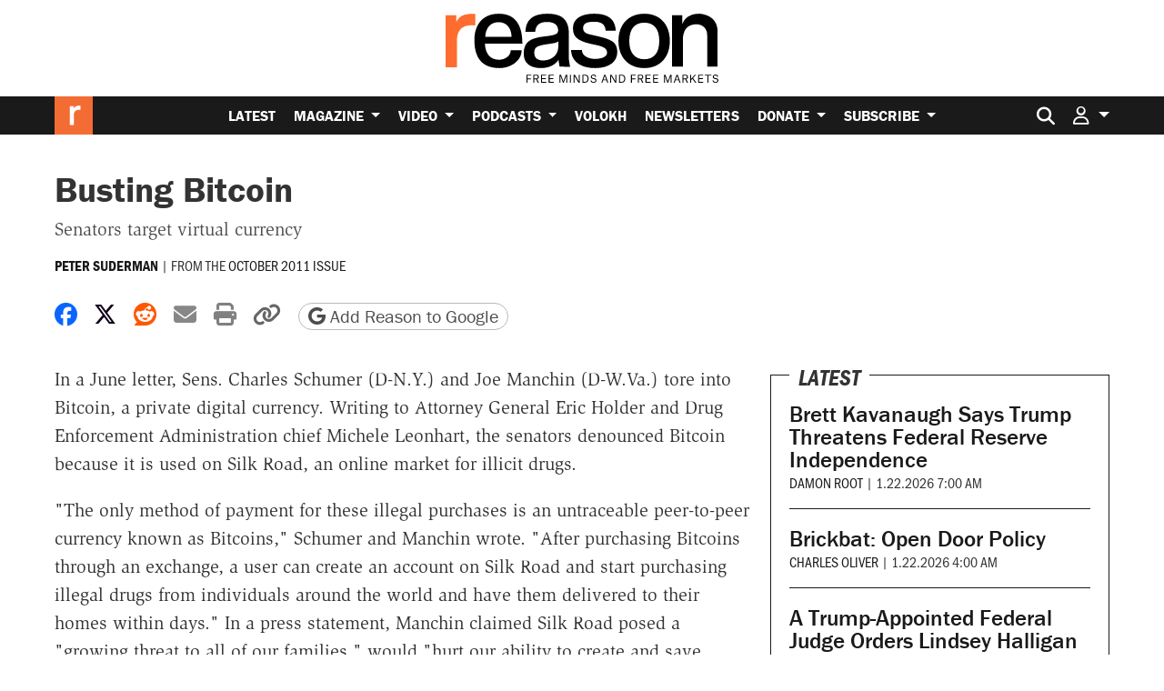

--- FILE ---
content_type: text/html; charset=utf-8
request_url: https://www.google.com/recaptcha/api2/anchor?ar=1&k=6LeMnkUaAAAAALL8T1-XAyB7vxpOeTExu6KwR48-&co=aHR0cHM6Ly9yZWFzb24uY29tOjQ0Mw..&hl=en&v=PoyoqOPhxBO7pBk68S4YbpHZ&size=invisible&anchor-ms=20000&execute-ms=30000&cb=tzi61fthm5xq
body_size: 48712
content:
<!DOCTYPE HTML><html dir="ltr" lang="en"><head><meta http-equiv="Content-Type" content="text/html; charset=UTF-8">
<meta http-equiv="X-UA-Compatible" content="IE=edge">
<title>reCAPTCHA</title>
<style type="text/css">
/* cyrillic-ext */
@font-face {
  font-family: 'Roboto';
  font-style: normal;
  font-weight: 400;
  font-stretch: 100%;
  src: url(//fonts.gstatic.com/s/roboto/v48/KFO7CnqEu92Fr1ME7kSn66aGLdTylUAMa3GUBHMdazTgWw.woff2) format('woff2');
  unicode-range: U+0460-052F, U+1C80-1C8A, U+20B4, U+2DE0-2DFF, U+A640-A69F, U+FE2E-FE2F;
}
/* cyrillic */
@font-face {
  font-family: 'Roboto';
  font-style: normal;
  font-weight: 400;
  font-stretch: 100%;
  src: url(//fonts.gstatic.com/s/roboto/v48/KFO7CnqEu92Fr1ME7kSn66aGLdTylUAMa3iUBHMdazTgWw.woff2) format('woff2');
  unicode-range: U+0301, U+0400-045F, U+0490-0491, U+04B0-04B1, U+2116;
}
/* greek-ext */
@font-face {
  font-family: 'Roboto';
  font-style: normal;
  font-weight: 400;
  font-stretch: 100%;
  src: url(//fonts.gstatic.com/s/roboto/v48/KFO7CnqEu92Fr1ME7kSn66aGLdTylUAMa3CUBHMdazTgWw.woff2) format('woff2');
  unicode-range: U+1F00-1FFF;
}
/* greek */
@font-face {
  font-family: 'Roboto';
  font-style: normal;
  font-weight: 400;
  font-stretch: 100%;
  src: url(//fonts.gstatic.com/s/roboto/v48/KFO7CnqEu92Fr1ME7kSn66aGLdTylUAMa3-UBHMdazTgWw.woff2) format('woff2');
  unicode-range: U+0370-0377, U+037A-037F, U+0384-038A, U+038C, U+038E-03A1, U+03A3-03FF;
}
/* math */
@font-face {
  font-family: 'Roboto';
  font-style: normal;
  font-weight: 400;
  font-stretch: 100%;
  src: url(//fonts.gstatic.com/s/roboto/v48/KFO7CnqEu92Fr1ME7kSn66aGLdTylUAMawCUBHMdazTgWw.woff2) format('woff2');
  unicode-range: U+0302-0303, U+0305, U+0307-0308, U+0310, U+0312, U+0315, U+031A, U+0326-0327, U+032C, U+032F-0330, U+0332-0333, U+0338, U+033A, U+0346, U+034D, U+0391-03A1, U+03A3-03A9, U+03B1-03C9, U+03D1, U+03D5-03D6, U+03F0-03F1, U+03F4-03F5, U+2016-2017, U+2034-2038, U+203C, U+2040, U+2043, U+2047, U+2050, U+2057, U+205F, U+2070-2071, U+2074-208E, U+2090-209C, U+20D0-20DC, U+20E1, U+20E5-20EF, U+2100-2112, U+2114-2115, U+2117-2121, U+2123-214F, U+2190, U+2192, U+2194-21AE, U+21B0-21E5, U+21F1-21F2, U+21F4-2211, U+2213-2214, U+2216-22FF, U+2308-230B, U+2310, U+2319, U+231C-2321, U+2336-237A, U+237C, U+2395, U+239B-23B7, U+23D0, U+23DC-23E1, U+2474-2475, U+25AF, U+25B3, U+25B7, U+25BD, U+25C1, U+25CA, U+25CC, U+25FB, U+266D-266F, U+27C0-27FF, U+2900-2AFF, U+2B0E-2B11, U+2B30-2B4C, U+2BFE, U+3030, U+FF5B, U+FF5D, U+1D400-1D7FF, U+1EE00-1EEFF;
}
/* symbols */
@font-face {
  font-family: 'Roboto';
  font-style: normal;
  font-weight: 400;
  font-stretch: 100%;
  src: url(//fonts.gstatic.com/s/roboto/v48/KFO7CnqEu92Fr1ME7kSn66aGLdTylUAMaxKUBHMdazTgWw.woff2) format('woff2');
  unicode-range: U+0001-000C, U+000E-001F, U+007F-009F, U+20DD-20E0, U+20E2-20E4, U+2150-218F, U+2190, U+2192, U+2194-2199, U+21AF, U+21E6-21F0, U+21F3, U+2218-2219, U+2299, U+22C4-22C6, U+2300-243F, U+2440-244A, U+2460-24FF, U+25A0-27BF, U+2800-28FF, U+2921-2922, U+2981, U+29BF, U+29EB, U+2B00-2BFF, U+4DC0-4DFF, U+FFF9-FFFB, U+10140-1018E, U+10190-1019C, U+101A0, U+101D0-101FD, U+102E0-102FB, U+10E60-10E7E, U+1D2C0-1D2D3, U+1D2E0-1D37F, U+1F000-1F0FF, U+1F100-1F1AD, U+1F1E6-1F1FF, U+1F30D-1F30F, U+1F315, U+1F31C, U+1F31E, U+1F320-1F32C, U+1F336, U+1F378, U+1F37D, U+1F382, U+1F393-1F39F, U+1F3A7-1F3A8, U+1F3AC-1F3AF, U+1F3C2, U+1F3C4-1F3C6, U+1F3CA-1F3CE, U+1F3D4-1F3E0, U+1F3ED, U+1F3F1-1F3F3, U+1F3F5-1F3F7, U+1F408, U+1F415, U+1F41F, U+1F426, U+1F43F, U+1F441-1F442, U+1F444, U+1F446-1F449, U+1F44C-1F44E, U+1F453, U+1F46A, U+1F47D, U+1F4A3, U+1F4B0, U+1F4B3, U+1F4B9, U+1F4BB, U+1F4BF, U+1F4C8-1F4CB, U+1F4D6, U+1F4DA, U+1F4DF, U+1F4E3-1F4E6, U+1F4EA-1F4ED, U+1F4F7, U+1F4F9-1F4FB, U+1F4FD-1F4FE, U+1F503, U+1F507-1F50B, U+1F50D, U+1F512-1F513, U+1F53E-1F54A, U+1F54F-1F5FA, U+1F610, U+1F650-1F67F, U+1F687, U+1F68D, U+1F691, U+1F694, U+1F698, U+1F6AD, U+1F6B2, U+1F6B9-1F6BA, U+1F6BC, U+1F6C6-1F6CF, U+1F6D3-1F6D7, U+1F6E0-1F6EA, U+1F6F0-1F6F3, U+1F6F7-1F6FC, U+1F700-1F7FF, U+1F800-1F80B, U+1F810-1F847, U+1F850-1F859, U+1F860-1F887, U+1F890-1F8AD, U+1F8B0-1F8BB, U+1F8C0-1F8C1, U+1F900-1F90B, U+1F93B, U+1F946, U+1F984, U+1F996, U+1F9E9, U+1FA00-1FA6F, U+1FA70-1FA7C, U+1FA80-1FA89, U+1FA8F-1FAC6, U+1FACE-1FADC, U+1FADF-1FAE9, U+1FAF0-1FAF8, U+1FB00-1FBFF;
}
/* vietnamese */
@font-face {
  font-family: 'Roboto';
  font-style: normal;
  font-weight: 400;
  font-stretch: 100%;
  src: url(//fonts.gstatic.com/s/roboto/v48/KFO7CnqEu92Fr1ME7kSn66aGLdTylUAMa3OUBHMdazTgWw.woff2) format('woff2');
  unicode-range: U+0102-0103, U+0110-0111, U+0128-0129, U+0168-0169, U+01A0-01A1, U+01AF-01B0, U+0300-0301, U+0303-0304, U+0308-0309, U+0323, U+0329, U+1EA0-1EF9, U+20AB;
}
/* latin-ext */
@font-face {
  font-family: 'Roboto';
  font-style: normal;
  font-weight: 400;
  font-stretch: 100%;
  src: url(//fonts.gstatic.com/s/roboto/v48/KFO7CnqEu92Fr1ME7kSn66aGLdTylUAMa3KUBHMdazTgWw.woff2) format('woff2');
  unicode-range: U+0100-02BA, U+02BD-02C5, U+02C7-02CC, U+02CE-02D7, U+02DD-02FF, U+0304, U+0308, U+0329, U+1D00-1DBF, U+1E00-1E9F, U+1EF2-1EFF, U+2020, U+20A0-20AB, U+20AD-20C0, U+2113, U+2C60-2C7F, U+A720-A7FF;
}
/* latin */
@font-face {
  font-family: 'Roboto';
  font-style: normal;
  font-weight: 400;
  font-stretch: 100%;
  src: url(//fonts.gstatic.com/s/roboto/v48/KFO7CnqEu92Fr1ME7kSn66aGLdTylUAMa3yUBHMdazQ.woff2) format('woff2');
  unicode-range: U+0000-00FF, U+0131, U+0152-0153, U+02BB-02BC, U+02C6, U+02DA, U+02DC, U+0304, U+0308, U+0329, U+2000-206F, U+20AC, U+2122, U+2191, U+2193, U+2212, U+2215, U+FEFF, U+FFFD;
}
/* cyrillic-ext */
@font-face {
  font-family: 'Roboto';
  font-style: normal;
  font-weight: 500;
  font-stretch: 100%;
  src: url(//fonts.gstatic.com/s/roboto/v48/KFO7CnqEu92Fr1ME7kSn66aGLdTylUAMa3GUBHMdazTgWw.woff2) format('woff2');
  unicode-range: U+0460-052F, U+1C80-1C8A, U+20B4, U+2DE0-2DFF, U+A640-A69F, U+FE2E-FE2F;
}
/* cyrillic */
@font-face {
  font-family: 'Roboto';
  font-style: normal;
  font-weight: 500;
  font-stretch: 100%;
  src: url(//fonts.gstatic.com/s/roboto/v48/KFO7CnqEu92Fr1ME7kSn66aGLdTylUAMa3iUBHMdazTgWw.woff2) format('woff2');
  unicode-range: U+0301, U+0400-045F, U+0490-0491, U+04B0-04B1, U+2116;
}
/* greek-ext */
@font-face {
  font-family: 'Roboto';
  font-style: normal;
  font-weight: 500;
  font-stretch: 100%;
  src: url(//fonts.gstatic.com/s/roboto/v48/KFO7CnqEu92Fr1ME7kSn66aGLdTylUAMa3CUBHMdazTgWw.woff2) format('woff2');
  unicode-range: U+1F00-1FFF;
}
/* greek */
@font-face {
  font-family: 'Roboto';
  font-style: normal;
  font-weight: 500;
  font-stretch: 100%;
  src: url(//fonts.gstatic.com/s/roboto/v48/KFO7CnqEu92Fr1ME7kSn66aGLdTylUAMa3-UBHMdazTgWw.woff2) format('woff2');
  unicode-range: U+0370-0377, U+037A-037F, U+0384-038A, U+038C, U+038E-03A1, U+03A3-03FF;
}
/* math */
@font-face {
  font-family: 'Roboto';
  font-style: normal;
  font-weight: 500;
  font-stretch: 100%;
  src: url(//fonts.gstatic.com/s/roboto/v48/KFO7CnqEu92Fr1ME7kSn66aGLdTylUAMawCUBHMdazTgWw.woff2) format('woff2');
  unicode-range: U+0302-0303, U+0305, U+0307-0308, U+0310, U+0312, U+0315, U+031A, U+0326-0327, U+032C, U+032F-0330, U+0332-0333, U+0338, U+033A, U+0346, U+034D, U+0391-03A1, U+03A3-03A9, U+03B1-03C9, U+03D1, U+03D5-03D6, U+03F0-03F1, U+03F4-03F5, U+2016-2017, U+2034-2038, U+203C, U+2040, U+2043, U+2047, U+2050, U+2057, U+205F, U+2070-2071, U+2074-208E, U+2090-209C, U+20D0-20DC, U+20E1, U+20E5-20EF, U+2100-2112, U+2114-2115, U+2117-2121, U+2123-214F, U+2190, U+2192, U+2194-21AE, U+21B0-21E5, U+21F1-21F2, U+21F4-2211, U+2213-2214, U+2216-22FF, U+2308-230B, U+2310, U+2319, U+231C-2321, U+2336-237A, U+237C, U+2395, U+239B-23B7, U+23D0, U+23DC-23E1, U+2474-2475, U+25AF, U+25B3, U+25B7, U+25BD, U+25C1, U+25CA, U+25CC, U+25FB, U+266D-266F, U+27C0-27FF, U+2900-2AFF, U+2B0E-2B11, U+2B30-2B4C, U+2BFE, U+3030, U+FF5B, U+FF5D, U+1D400-1D7FF, U+1EE00-1EEFF;
}
/* symbols */
@font-face {
  font-family: 'Roboto';
  font-style: normal;
  font-weight: 500;
  font-stretch: 100%;
  src: url(//fonts.gstatic.com/s/roboto/v48/KFO7CnqEu92Fr1ME7kSn66aGLdTylUAMaxKUBHMdazTgWw.woff2) format('woff2');
  unicode-range: U+0001-000C, U+000E-001F, U+007F-009F, U+20DD-20E0, U+20E2-20E4, U+2150-218F, U+2190, U+2192, U+2194-2199, U+21AF, U+21E6-21F0, U+21F3, U+2218-2219, U+2299, U+22C4-22C6, U+2300-243F, U+2440-244A, U+2460-24FF, U+25A0-27BF, U+2800-28FF, U+2921-2922, U+2981, U+29BF, U+29EB, U+2B00-2BFF, U+4DC0-4DFF, U+FFF9-FFFB, U+10140-1018E, U+10190-1019C, U+101A0, U+101D0-101FD, U+102E0-102FB, U+10E60-10E7E, U+1D2C0-1D2D3, U+1D2E0-1D37F, U+1F000-1F0FF, U+1F100-1F1AD, U+1F1E6-1F1FF, U+1F30D-1F30F, U+1F315, U+1F31C, U+1F31E, U+1F320-1F32C, U+1F336, U+1F378, U+1F37D, U+1F382, U+1F393-1F39F, U+1F3A7-1F3A8, U+1F3AC-1F3AF, U+1F3C2, U+1F3C4-1F3C6, U+1F3CA-1F3CE, U+1F3D4-1F3E0, U+1F3ED, U+1F3F1-1F3F3, U+1F3F5-1F3F7, U+1F408, U+1F415, U+1F41F, U+1F426, U+1F43F, U+1F441-1F442, U+1F444, U+1F446-1F449, U+1F44C-1F44E, U+1F453, U+1F46A, U+1F47D, U+1F4A3, U+1F4B0, U+1F4B3, U+1F4B9, U+1F4BB, U+1F4BF, U+1F4C8-1F4CB, U+1F4D6, U+1F4DA, U+1F4DF, U+1F4E3-1F4E6, U+1F4EA-1F4ED, U+1F4F7, U+1F4F9-1F4FB, U+1F4FD-1F4FE, U+1F503, U+1F507-1F50B, U+1F50D, U+1F512-1F513, U+1F53E-1F54A, U+1F54F-1F5FA, U+1F610, U+1F650-1F67F, U+1F687, U+1F68D, U+1F691, U+1F694, U+1F698, U+1F6AD, U+1F6B2, U+1F6B9-1F6BA, U+1F6BC, U+1F6C6-1F6CF, U+1F6D3-1F6D7, U+1F6E0-1F6EA, U+1F6F0-1F6F3, U+1F6F7-1F6FC, U+1F700-1F7FF, U+1F800-1F80B, U+1F810-1F847, U+1F850-1F859, U+1F860-1F887, U+1F890-1F8AD, U+1F8B0-1F8BB, U+1F8C0-1F8C1, U+1F900-1F90B, U+1F93B, U+1F946, U+1F984, U+1F996, U+1F9E9, U+1FA00-1FA6F, U+1FA70-1FA7C, U+1FA80-1FA89, U+1FA8F-1FAC6, U+1FACE-1FADC, U+1FADF-1FAE9, U+1FAF0-1FAF8, U+1FB00-1FBFF;
}
/* vietnamese */
@font-face {
  font-family: 'Roboto';
  font-style: normal;
  font-weight: 500;
  font-stretch: 100%;
  src: url(//fonts.gstatic.com/s/roboto/v48/KFO7CnqEu92Fr1ME7kSn66aGLdTylUAMa3OUBHMdazTgWw.woff2) format('woff2');
  unicode-range: U+0102-0103, U+0110-0111, U+0128-0129, U+0168-0169, U+01A0-01A1, U+01AF-01B0, U+0300-0301, U+0303-0304, U+0308-0309, U+0323, U+0329, U+1EA0-1EF9, U+20AB;
}
/* latin-ext */
@font-face {
  font-family: 'Roboto';
  font-style: normal;
  font-weight: 500;
  font-stretch: 100%;
  src: url(//fonts.gstatic.com/s/roboto/v48/KFO7CnqEu92Fr1ME7kSn66aGLdTylUAMa3KUBHMdazTgWw.woff2) format('woff2');
  unicode-range: U+0100-02BA, U+02BD-02C5, U+02C7-02CC, U+02CE-02D7, U+02DD-02FF, U+0304, U+0308, U+0329, U+1D00-1DBF, U+1E00-1E9F, U+1EF2-1EFF, U+2020, U+20A0-20AB, U+20AD-20C0, U+2113, U+2C60-2C7F, U+A720-A7FF;
}
/* latin */
@font-face {
  font-family: 'Roboto';
  font-style: normal;
  font-weight: 500;
  font-stretch: 100%;
  src: url(//fonts.gstatic.com/s/roboto/v48/KFO7CnqEu92Fr1ME7kSn66aGLdTylUAMa3yUBHMdazQ.woff2) format('woff2');
  unicode-range: U+0000-00FF, U+0131, U+0152-0153, U+02BB-02BC, U+02C6, U+02DA, U+02DC, U+0304, U+0308, U+0329, U+2000-206F, U+20AC, U+2122, U+2191, U+2193, U+2212, U+2215, U+FEFF, U+FFFD;
}
/* cyrillic-ext */
@font-face {
  font-family: 'Roboto';
  font-style: normal;
  font-weight: 900;
  font-stretch: 100%;
  src: url(//fonts.gstatic.com/s/roboto/v48/KFO7CnqEu92Fr1ME7kSn66aGLdTylUAMa3GUBHMdazTgWw.woff2) format('woff2');
  unicode-range: U+0460-052F, U+1C80-1C8A, U+20B4, U+2DE0-2DFF, U+A640-A69F, U+FE2E-FE2F;
}
/* cyrillic */
@font-face {
  font-family: 'Roboto';
  font-style: normal;
  font-weight: 900;
  font-stretch: 100%;
  src: url(//fonts.gstatic.com/s/roboto/v48/KFO7CnqEu92Fr1ME7kSn66aGLdTylUAMa3iUBHMdazTgWw.woff2) format('woff2');
  unicode-range: U+0301, U+0400-045F, U+0490-0491, U+04B0-04B1, U+2116;
}
/* greek-ext */
@font-face {
  font-family: 'Roboto';
  font-style: normal;
  font-weight: 900;
  font-stretch: 100%;
  src: url(//fonts.gstatic.com/s/roboto/v48/KFO7CnqEu92Fr1ME7kSn66aGLdTylUAMa3CUBHMdazTgWw.woff2) format('woff2');
  unicode-range: U+1F00-1FFF;
}
/* greek */
@font-face {
  font-family: 'Roboto';
  font-style: normal;
  font-weight: 900;
  font-stretch: 100%;
  src: url(//fonts.gstatic.com/s/roboto/v48/KFO7CnqEu92Fr1ME7kSn66aGLdTylUAMa3-UBHMdazTgWw.woff2) format('woff2');
  unicode-range: U+0370-0377, U+037A-037F, U+0384-038A, U+038C, U+038E-03A1, U+03A3-03FF;
}
/* math */
@font-face {
  font-family: 'Roboto';
  font-style: normal;
  font-weight: 900;
  font-stretch: 100%;
  src: url(//fonts.gstatic.com/s/roboto/v48/KFO7CnqEu92Fr1ME7kSn66aGLdTylUAMawCUBHMdazTgWw.woff2) format('woff2');
  unicode-range: U+0302-0303, U+0305, U+0307-0308, U+0310, U+0312, U+0315, U+031A, U+0326-0327, U+032C, U+032F-0330, U+0332-0333, U+0338, U+033A, U+0346, U+034D, U+0391-03A1, U+03A3-03A9, U+03B1-03C9, U+03D1, U+03D5-03D6, U+03F0-03F1, U+03F4-03F5, U+2016-2017, U+2034-2038, U+203C, U+2040, U+2043, U+2047, U+2050, U+2057, U+205F, U+2070-2071, U+2074-208E, U+2090-209C, U+20D0-20DC, U+20E1, U+20E5-20EF, U+2100-2112, U+2114-2115, U+2117-2121, U+2123-214F, U+2190, U+2192, U+2194-21AE, U+21B0-21E5, U+21F1-21F2, U+21F4-2211, U+2213-2214, U+2216-22FF, U+2308-230B, U+2310, U+2319, U+231C-2321, U+2336-237A, U+237C, U+2395, U+239B-23B7, U+23D0, U+23DC-23E1, U+2474-2475, U+25AF, U+25B3, U+25B7, U+25BD, U+25C1, U+25CA, U+25CC, U+25FB, U+266D-266F, U+27C0-27FF, U+2900-2AFF, U+2B0E-2B11, U+2B30-2B4C, U+2BFE, U+3030, U+FF5B, U+FF5D, U+1D400-1D7FF, U+1EE00-1EEFF;
}
/* symbols */
@font-face {
  font-family: 'Roboto';
  font-style: normal;
  font-weight: 900;
  font-stretch: 100%;
  src: url(//fonts.gstatic.com/s/roboto/v48/KFO7CnqEu92Fr1ME7kSn66aGLdTylUAMaxKUBHMdazTgWw.woff2) format('woff2');
  unicode-range: U+0001-000C, U+000E-001F, U+007F-009F, U+20DD-20E0, U+20E2-20E4, U+2150-218F, U+2190, U+2192, U+2194-2199, U+21AF, U+21E6-21F0, U+21F3, U+2218-2219, U+2299, U+22C4-22C6, U+2300-243F, U+2440-244A, U+2460-24FF, U+25A0-27BF, U+2800-28FF, U+2921-2922, U+2981, U+29BF, U+29EB, U+2B00-2BFF, U+4DC0-4DFF, U+FFF9-FFFB, U+10140-1018E, U+10190-1019C, U+101A0, U+101D0-101FD, U+102E0-102FB, U+10E60-10E7E, U+1D2C0-1D2D3, U+1D2E0-1D37F, U+1F000-1F0FF, U+1F100-1F1AD, U+1F1E6-1F1FF, U+1F30D-1F30F, U+1F315, U+1F31C, U+1F31E, U+1F320-1F32C, U+1F336, U+1F378, U+1F37D, U+1F382, U+1F393-1F39F, U+1F3A7-1F3A8, U+1F3AC-1F3AF, U+1F3C2, U+1F3C4-1F3C6, U+1F3CA-1F3CE, U+1F3D4-1F3E0, U+1F3ED, U+1F3F1-1F3F3, U+1F3F5-1F3F7, U+1F408, U+1F415, U+1F41F, U+1F426, U+1F43F, U+1F441-1F442, U+1F444, U+1F446-1F449, U+1F44C-1F44E, U+1F453, U+1F46A, U+1F47D, U+1F4A3, U+1F4B0, U+1F4B3, U+1F4B9, U+1F4BB, U+1F4BF, U+1F4C8-1F4CB, U+1F4D6, U+1F4DA, U+1F4DF, U+1F4E3-1F4E6, U+1F4EA-1F4ED, U+1F4F7, U+1F4F9-1F4FB, U+1F4FD-1F4FE, U+1F503, U+1F507-1F50B, U+1F50D, U+1F512-1F513, U+1F53E-1F54A, U+1F54F-1F5FA, U+1F610, U+1F650-1F67F, U+1F687, U+1F68D, U+1F691, U+1F694, U+1F698, U+1F6AD, U+1F6B2, U+1F6B9-1F6BA, U+1F6BC, U+1F6C6-1F6CF, U+1F6D3-1F6D7, U+1F6E0-1F6EA, U+1F6F0-1F6F3, U+1F6F7-1F6FC, U+1F700-1F7FF, U+1F800-1F80B, U+1F810-1F847, U+1F850-1F859, U+1F860-1F887, U+1F890-1F8AD, U+1F8B0-1F8BB, U+1F8C0-1F8C1, U+1F900-1F90B, U+1F93B, U+1F946, U+1F984, U+1F996, U+1F9E9, U+1FA00-1FA6F, U+1FA70-1FA7C, U+1FA80-1FA89, U+1FA8F-1FAC6, U+1FACE-1FADC, U+1FADF-1FAE9, U+1FAF0-1FAF8, U+1FB00-1FBFF;
}
/* vietnamese */
@font-face {
  font-family: 'Roboto';
  font-style: normal;
  font-weight: 900;
  font-stretch: 100%;
  src: url(//fonts.gstatic.com/s/roboto/v48/KFO7CnqEu92Fr1ME7kSn66aGLdTylUAMa3OUBHMdazTgWw.woff2) format('woff2');
  unicode-range: U+0102-0103, U+0110-0111, U+0128-0129, U+0168-0169, U+01A0-01A1, U+01AF-01B0, U+0300-0301, U+0303-0304, U+0308-0309, U+0323, U+0329, U+1EA0-1EF9, U+20AB;
}
/* latin-ext */
@font-face {
  font-family: 'Roboto';
  font-style: normal;
  font-weight: 900;
  font-stretch: 100%;
  src: url(//fonts.gstatic.com/s/roboto/v48/KFO7CnqEu92Fr1ME7kSn66aGLdTylUAMa3KUBHMdazTgWw.woff2) format('woff2');
  unicode-range: U+0100-02BA, U+02BD-02C5, U+02C7-02CC, U+02CE-02D7, U+02DD-02FF, U+0304, U+0308, U+0329, U+1D00-1DBF, U+1E00-1E9F, U+1EF2-1EFF, U+2020, U+20A0-20AB, U+20AD-20C0, U+2113, U+2C60-2C7F, U+A720-A7FF;
}
/* latin */
@font-face {
  font-family: 'Roboto';
  font-style: normal;
  font-weight: 900;
  font-stretch: 100%;
  src: url(//fonts.gstatic.com/s/roboto/v48/KFO7CnqEu92Fr1ME7kSn66aGLdTylUAMa3yUBHMdazQ.woff2) format('woff2');
  unicode-range: U+0000-00FF, U+0131, U+0152-0153, U+02BB-02BC, U+02C6, U+02DA, U+02DC, U+0304, U+0308, U+0329, U+2000-206F, U+20AC, U+2122, U+2191, U+2193, U+2212, U+2215, U+FEFF, U+FFFD;
}

</style>
<link rel="stylesheet" type="text/css" href="https://www.gstatic.com/recaptcha/releases/PoyoqOPhxBO7pBk68S4YbpHZ/styles__ltr.css">
<script nonce="r3_ua-aoTqCygkXxBQcUew" type="text/javascript">window['__recaptcha_api'] = 'https://www.google.com/recaptcha/api2/';</script>
<script type="text/javascript" src="https://www.gstatic.com/recaptcha/releases/PoyoqOPhxBO7pBk68S4YbpHZ/recaptcha__en.js" nonce="r3_ua-aoTqCygkXxBQcUew">
      
    </script></head>
<body><div id="rc-anchor-alert" class="rc-anchor-alert"></div>
<input type="hidden" id="recaptcha-token" value="[base64]">
<script type="text/javascript" nonce="r3_ua-aoTqCygkXxBQcUew">
      recaptcha.anchor.Main.init("[\x22ainput\x22,[\x22bgdata\x22,\x22\x22,\[base64]/[base64]/[base64]/[base64]/[base64]/[base64]/KGcoTywyNTMsTy5PKSxVRyhPLEMpKTpnKE8sMjUzLEMpLE8pKSxsKSksTykpfSxieT1mdW5jdGlvbihDLE8sdSxsKXtmb3IobD0odT1SKEMpLDApO08+MDtPLS0pbD1sPDw4fFooQyk7ZyhDLHUsbCl9LFVHPWZ1bmN0aW9uKEMsTyl7Qy5pLmxlbmd0aD4xMDQ/[base64]/[base64]/[base64]/[base64]/[base64]/[base64]/[base64]\\u003d\x22,\[base64]\\u003d\\u003d\x22,\x22S8Odwo4cK8Oow45Vw4XDucO8czcoSsKrw6ZjQMKtTEjDucOzwot5fcOXw6XCqADCpjg8wqUkwpppa8KISMKwJQXDuXR8ecKtwr3Dj8KRw6DDhMKaw5fDuSvCsmjCisK4wqvCkcKJw6HCgSbDucKLC8KPY2rDicO6wovDiMOZw7/CpsOywq0HXsK4wql3aAg2wqQQwpgdBcKEwrHDqU/Dt8K7w5bCn8OoB0FGwoAdwqHCvMKNwrMtGcKAHUDDocOCwpbCtMOPwrXCsz3DkzjCqsOAw4LDjsOPwpsKwol6IMOfwr81wpJcfMOZwqAefcKuw5tJVsK0wrVuw59Qw5HCnDXDjgrCs1fCncO/OcKjw7FIwrzDucOQF8OMDwQXBcKJdQ55VMOeJsKeccOyLcOSwr/DqXHDlsK0w5rCmCLDrDVCeh3CojUaw5FAw7Y3wqXCpRzDpTPDrsKJH8OJwrpQwq7DvcKRw4PDr1d+cMK/D8Khw67CtsObDQFmGlvCkX4FwrnDpGlpw5TCuUTCnFdPw5MLC1zCm8OTwqAww7PDnnN5EsKjEMKXEMKEYR1VIcK7bsOKw7B/[base64]/CsD0Vw6kSwqdReUPDhD44w6zDlMOCM8K6w4B5ABNgGTHDr8KTN1fCssO/L0ZDwrTCiH5Ww4XDo8OIScObw7zCgcOqXEM4NsOnwoYPQcOFTVk5N8O4w4LCk8OPw5vCrcK4PcK/woo2EcKZwoHCihrDocO4fmfDiQABwqtFwpfCrMOuwq5SXWvDjMOzFhx/BmJtwqfDvlNjw7jCrcKZWsO8FWx5w78iB8Kxw4nCvsO2wr/Cq8O3W1RFPDJNGHkGwrbDlklccMOjwrQdwolsKsKTHsKHEMKXw7DDksKON8O7wpHCh8Kww64tw5kjw6QVX8K3bgVXwqbDgMOtwobCgcOIwqHDv23CrUzDtMOVwrFJwr7Cj8KTfcKOwph3bsOnw6TCshU4HsKswqkWw6sPwqXDvcK/wq9dP8K/[base64]/CkMKNK0REw4jDtm5zw63DhkVDw5nDgsOUM0jDnWHCtcK4eGxZw7PCnsOSw5AswpHCscO6woF2w5/[base64]/wqzCuxfDgTDDpnRcbznCunINXQAewpNTLsOwRCksfwvDssOPwpFzw41xw77Djy3DpF/DiMKYwpTCvcKtwr44AcOIRMKtNFNPJMKOw5HCgxFwH3/Dv8KhX3nCh8KDwpMew4PCm0rCiH3ChHzCvnvCtcKFQcKXUsOMSsO9VcK6JFwhw68iwqFUYcONDcOeNhI+wqfCs8KFw7zDoh9Bw48+w6XCo8Kewo8ubsOaw6PDvg3CjGDDjcOtw51besK/wpAXw5rDp8KywqjCiTnClhcBDsOwwrglVsKBRsKgFwNacERLw5DDh8KBZ3IbS8OKwqcXw6IWw7U0aRhHYhYXE8KoVMOSwqjDsMKIwpLCqU/DvMOdX8KFEsKlOcKPw43DmsKew57CrDPCiw4GIXdMWFLDm8OUT8OnJMK8KsKiwr0ZIXhsbWfCmAnClldKwprDvUdjXMKpwrPDlsKKwrIyw5gtwqLDi8KIwpzCvcOvLMK1w7/CisOUw7QjVzPCjMKCw63Cp8O6DEHDtsKZwrnChcKMLyDCvh9mwotMO8K+wpfDuyMBw4s/[base64]/WBM2wr07cVTCui9hB8O5J8OEwqnDuzDCgsOvwqfCncKmIcK5egfDgS9fwqPCnxLDg8Ofw6kvwqfDg8OgFCTDuTwkwqzDhAReUjjDgMOGwqsvw63DlD5ACsKkw4hDwp3DrcKIw6TDnlQOw6TCjcKwwo5kwpJkLsOcw7fCkcKiNMO7BMKSwovCh8KAw59yw7bCt8K/w7FcdcKSZ8OXFsOrw5/CqXvCtcOUAQnDlHzClFw9wpPCusKSIcOBw5czwr48FEgywrs/M8Kww6U/HWcDwrEgwp3DjW7CrMK9P0onw7HCsBpmA8OuwonDicO2wpHCkkXDg8K9bydDwprDs2BRLcOcwrxswrPCvcOsw5Nqw6F/wr3ChG51QB7Cu8OGGgBiw7PChMKbBSJSwpvCnkjDkyUuPDTCsVoBFT/Ci1DCrAR7J2vCvcOCw7zCswXCjlMiPcKgw4MGA8OywpkMw7bCusOmGiRxwpnCt2DCrxrDrmrCuTgGZMO7DcOhwrkOw4fDhD1WwqTCgsKfw7DCiAfCmBNQNBzCsMOow5gtGXtiJsKrw5/CtRXDpDx/ey/Dj8Kqw7fCosOqaMO5w4LCui8nw75HY34jEyDDjsO0LMOYw6FYwrTChybDnFjDixtJc8KsGHkuSmdmScK/HcOgwpTCjhrChsKww6JqwqTDvBbDvMO7WcOzA8OubFgabHovw6QqYFbCrsKxFkoyw4zDsV5ARMOVXUjDjTTDgDg1YMODbjDCmMOmwrbCmXs/wqfDnQdyHcKSLBk5dmTCjMKUwrtyRTrDucOMwpLCtsO4w5pPwpXDjcOnw6bDq37DosKFw7jDpzTCoMK7wrXDn8OFHEDDp8KhFsOEwpcXRcKxIMOOEcKIOXAKwrM2eMOxHnfDhmnDj2XCrsOofBXDnF3CrMO0wrzDhkPCpsOLwpw4DFgawoZ3w60Ywq/Ch8KxasK6JMK9Dw/Ds8KCRMOAazERwpPDosKbwq7DpsKFw7/DnsKtw6FAw5nCq8OXcMO1K8O8w7hOwrUrwqACFmXDlMOhRcONw6w2w41iw4I9Bg1gwo5Gwr0hLcKIWWpAwrTDlcOyw5LDo8K1QSnDjAjDkgXDs17Cs8KLH8OCFS/DkMKAI8Kkw7A4PHzDgUDDgALCqio/w7PCrTs9wq7Cp8OEwoUEwr9VBFrDtsKww4QFQS8OKMO/wpbDkcKOP8ONA8KzwoIeKcOfw5DDsMKvDAFHw7HCryRoYBB/w4fClMOKFsO1dBrCiltKwqlgE33CrcOdw5FpcWMcJMOgw4kgRsK3ccKfwo9bwod5dWXDmgpuwoHCqsKSHGEkw4sYwqErasKkw4fClGvDr8OGYcOcwqjCgzVfMBHDocOCwpTCgX/[base64]/CoMOxcMOCS2XDhcO0dsKdwpnCs2Bnw4vDsVTCvC3ClMOGw57Dg8OBwqsSw7YdKw0kwr8lZiNvwqPDmMO2OcKTwpHCkcKfw4dZOsKlTWtkw79sfsOdw4hjw5JiTcOnw7MEw7QWwo/CusOiBibDpTTCgcOPw6PCk3M7D8Ocw7LDkjsUFVTDgmgWw6U/CsOtwrt1X2fDhcKjURJrw5B7bcOKw7vDi8KLIcK/[base64]/dwMcN8KrOhjDlzLChwTCu8KTdsKXw6jDg8K4fQnCpMOjw507JsKJw6fCjl7CqMKMPmvDiU/CvhvDk0HDs8Oow458w5DCuxzCoVE7wrQhw5YLLcKfeMKdwq9+wogtwrrCmWDCrl8Vw5jCoXjCn1LDiBYvwp7DqcKzwqZZSCDDrBHCp8Olw508w4jDncK2wo/Cl2bDvMOhwpDDl8OHw7c4CE/Cq1TDqi4nE1jDshsHwpcWw73Cg3DCuUrCqcKswqDCjycmwr7DpMKwwpkZYMOsw7dsDUDDuG8ZT8Kfw54Tw73DqMOZw7zDvMO0CCLDh8KbwoHCrA7DusKLfMKHw5rCusKkwoXCpzwwF8KUYHpYw5p+wokrwqkUwqkdw67DtBFTA8O4wp0vw7pQLTRRwr/CuT3Dm8KNwojCoTDDicO7w4nDi8O2dC9WfGsXF0NQbcO7w4/Cg8Ouw7pEcgdRFcOfwrAcRmvDuEl8anXDugRRbGY+w53CvMOwVGsrw4p0woIgwr7Cj2LCtMOBLHrDmMOgw7Ngwo0Cwpotw7vCoTp2O8K7ScKawroew7c+HsOHZW4yP1XDjyvDt8OwwqXCuHtXwoHDrHvDlsKZCHjCmsO6MMOZw5QYBnbChkIVBGfDl8KJIcO9woo/wrd8Kixmw7/CoMKeGcKPwr4HwoPCpsKRD8K9aBpxwpx9fcOUwqXCgzjDtMORZMOISGHDunhtMsKUwp4GwqPDhsO8L3JscGJZwphcwrcEPcKYw60/w5LDpm9Xw5rCkHxCwqHCuxRGZ8ODw6LDicKHw7/DugZxNVbCicOqexhyUMKdDSrDiHXCk8OEWl3CqyI9fFvCvRTCtsOZwrLDu8OlLFDCvA07wqPDny07wpbCnsKmw7FFwqrCunJlRSfCs8Odw5N2TcKdwrTDngvCusOAdEvCinU0wrPCpMOhwqQ/[base64]/Dk3fCjcKKcsOew4TDjMK+woXCsMOKwrXCkUw2wqc8UHHCvCJTfTDCjRHCmMKdw6/DjkMJwopww71Gwr4gSMOPa8KVBz/DqsKxw7AkK2RceMOtGTktY8K9woVdT8OTIMO9WcKHeiXDojxoYcORw6EawovDqsK4w7bDvsKFbAkSwoR/BcOuwr3DicKxLsKhAcKLw49qw4ZSwpvDm1jCoMKWHG4HVX7DpGXCt18gc05dc1HDtznDhn/DuMOdfSgLd8KHwq/DlWjDlx3CvMOOwr7CpcOfwpBiw7lNKlLDlF/CjT7DkkzDuz/[base64]/[base64]/DoELDhSrCjsK/[base64]/DkRNuw6FyeXfCvMKiIsKFw5kHScKkCcOnaUTCn8O3ZsKxwqXCm8KtMG5awptow7TDgWFNw6/DpDoCw4zCmMKUBiIyARJbEMO5PDjCgVpHARgvIhLDqwfCjcOXHnR7w6hQPcKUC8KefcOswpZzwp3DnEVHHCDCvQl9WT9uw5YRbifCsMOzLX/CnDBIwq41C3MUw6/DscKRw4vDlsO9wo5ww6jCrVtawpPCisKlw7XCrsOZGiodFsKzdw/DjsOOe8OlanLDhR8zw6LDocOLw4DDjcK4w4ELYMOjFD/DqsKsw7oqw6/[base64]/DmcKbw7s6TsKAwpHCrcKYEcOQacONw6BaXgd4worDl2DDk8OsUcO1wpAUwqBzQ8OnbMOqwqg/[base64]/YcKDw6khH3d/wobCiDItw7rDk8O3V2Z4woITwo7DocO0KMK/w4nCi0ovw73DssOBU0vCtMK+w4zCgxQefmYuw51yFcKBVTrCixvDrcK4NcKDAsOlwr3Dtg/Cs8KnNMKIwo7Dl8KLIMOHwo1cw7fDiitUccKuwrIXPy7Cuz3Dj8KGw7fDrsO6w7RwwqfCn0BmAcOEw7t3woliw7Yow7/CisKxEMKnwoDDg8KIUUIWQxfDvFZpGsKNwqoEdGgbX3fDqVjDqMK9w5cECMK0w6o8ZcO6w5jDo8KZccK2wqtMwq8vwrDCj2HCqTTDjMOwA8OhUMK7wpPCpEBkVCoNwoPCosKDecODwqJfO8KkIRjCoMKSw7/ChR/CvcO2w63CosOKEsONVgNReMKJGCMQwrl3w5PDpElQwoBVw54SQSfDg8KTw757TsKAwpLCpzkPcMO6w6XDi3rCjSsZw5sZwpkfDMKLc2wiw5zDsMOKCyFbw4U/wqPDpj1DwrDCjVdBKz/[base64]/Cm8OHUAYSb8OowqlXwoXDqjDCrsOnwq5Qe8KEPcO1DcKNw6/Ct8KgeHpww6s8w7YZwq3Cj1XDgMKlLcK+wrjDtz1Ywp9rwpIwwpsDwpTCuWzDqXPCl019w5rCr8OKwoHDmnDCq8Okw7jDvnLCmBLCpwXDk8OGRlHDkx3DoMOdw4/ClcKhA8K4RcKnPsOkHsO0wpTCvsOXwpfDi30iK2cFZ0Z3WcKzLcOIw63DnMOVwoFwwovDqmYvYsONUiRJeMOgSE8Vwqc/wp58F8OJf8O9FsK/T8OZGcKvw58WcEDDs8O0w5J7YcKzwos1w7HCk1nCnMOsw4LDl8KBw5LDg8OJw54swpVaVcO2wpprWAnDpMKFBMKFwq0uwpbCiUHCqMKJwpjDu2bCjcKFdDESwpvDhRwNdWJKRzAXQAgLwo/DpH1+WsOTRcKUVjU7OsOHw6XCnG4XRTfCli98b0MhM1HDqlXDlijCrFnCs8KjOsKXf8KLTsO4NsO6YD9PL0VRQMKULHISw5rCmcOJSMKlwqEtw5AXw4fCm8K2wrguw4/Du1jChMKtdMOmwoYgHEg3YiDCgg1dITbDvVvDp0ESw5gLw43CimcgUMKOTcKuBMKEwp/Dk090CGfCqMOAwrMPw5IJwr/CtsKawpRqVAwpLcKndcKIwrpgw61jwqEGZMKmwqdsw58PwoBNw4vDhMONKcODcRJ0w6TCmcKVXcOOKw/CpcOAw63DqMKOwpYDdsK5w43Ciw7DnMKHw5HDucORUcOIw4TCgsOiRsO2wr7DvcOHL8O3wr9WSsKJwpfCjsOzJ8OtC8O1JCrDqHgyw5t+w7TDtsKFGcKPw4zDgVdcw6bCr8KSwo1RRDTCgsOsX8KdwoTChU/Cnjc+wqMswo4cw7M/IBfCqHwSwpTChcKUYMKQPlbCnsKiwo80w6jDhwx0wrFmECPClVDCohNMwoYBwrJyw5p3WHjCncKcw5ZhfhpdDlIgZQFtVsOSICAiw6sPw73DvMKpw4d7JEwBw4E3HH1uwrPCtcK1e3DCjQ8lJcK/[base64]/w4xTwqReNHPCs8Ouw5rDq8O8wqAcSkbDujEuPcOEH8Oow7Mnw6TCrcOHG8OUw5DCr1rDuwvChG7CnU3DicKUUCTCnipRFkLCtMORwrnDhcOiwqnCscONwqTDoURiZg0SwoDDrTgza3ADZ35zUMKLwp/CgyVXwpfDnS80wpF/TcK7JsOZwpPCo8ORAQ/CucKjL1xCwr/DssOJWzpFw4F0VsONwp3DqcK0wqo1w4snw5rCmcKPAcO1JWAoMMOkwqZUwpPCtsK6f8OKwrfDrl7DnsKPSMOmbcKbw6x9w7HCjy5gw4DDocOcw6TDtV7CrcK7RcK1GExFPTI3dhxhw65lc8KLKMOnw4/[base64]/DucOnw4PCrUx1wpnDrHnDqMOmw4LDgl1Jw7loc8OUw4TCr08kwrnDgMOaw4N/[base64]/ClsK3wqhEDmLCicOfPsO1w6fDmh5gw7HDhQ0kwq0Yw6c2ccKvw5YUwq94w4/Cik0ew5PCo8KCT2TCikpQG2VXw5JJN8O/RCA5wp5xw6bDk8K+C8OYf8KiYRLDncOpbwzCqsOtE14bRMOhwovDjXnDhTQPZMOTTmPDiMKSXiFLUsORw4HCocOoF3E6woLDnxTCgsKCwrnCtsKnwo9gwrHDpUcew6UOw5tuw4VgKwbCp8OGw7oKwqdRIW00w6sUC8OBw4HDgwFZKcKRasKbOMKew4/DkMOyDcK4dcOww4DCgy7Cr3rCpyXDr8Kiwo3ChMOmYVvDnQBQe8Onw7bDn2tCIzRmSTpTecKnwqJrAiYfPGJqw7AKw7Iww6gqDcOywrsQFcOIwpQVwqTDgcO5AFYMPxfCvSdDw5zCucKCKEwgwo9aC8Ouw6XCjVvDnzsLwokpAsKkHsKqEz/Dk3vDlcOlwpnDhMKbZyx6VGgBwpIUw7s9w6DDqsOAB0nCocKdwq9SOyVewqRBw4TCkMKiw5MaIsOBwojDsQXDmBZlKMK0wo9lIcKWbVbDoMKXwqBow7vCrcKtQTjDssOnwpsKw6sHw6rCuxUBScKTTjVEYGzCj8KqNj8Iwp/[base64]/f8OIZhjCoGRbwo3DsyDCnnnDnTodwq/DlsKZwpHDnmFqQ8O6w5QQMh87woN/w5oGOcO3w4VwwoUpPlFyw410dMKYw4nDr8Oww6krGMOXw7TDk8OWwoIiEGbDs8KlUcKTNjLDgnw/wqjDrhzCpglbw4zDlcKYEsKEPAjCr8KWwqEqBMOww6nDrQ4qwrobOsKVacOow6XDgMO5N8KfwptRCsOaIcOnOERJwqXDiyHDlzzDgxXChHLCuDxAU2IGGGcuwrvDhMO2woB8EMKYRcKXwrzDvUzCscONwoMmAsKZUAh7w4kPw60qEcOWDwM/[base64]/DhBjCrsO5wqgoB8OwV8K4HcK0DcKfwobCisOKw5lFw41Yw5tlUmjDgEfDsMKyTsOtw68xw7zDpHDDjcOnAXZoG8OLLcKRCGzCqMOJFDsFFsOKwp1LChXDglMUwogbc8OuMXQqw6LCj1/Dl8OLw4NpEcKKwqDCknYEw4V5eMOEMRTCtmDDnHgrZRnCtMOew6bDiT4BOlA+I8KFwpQowqhMw5HDg0cSfi7Coh/DrMKQZyDDjMOSwqUMw7Q/wpQswq0GXcKXQDJEfsOAwpvCrC42w7LDrcOOwpEqcMKxAMOjw5sTwoHCkBTCucKGw4PChMOCwr8hw5rDjcKnREQPw7vCksOAw5A+QsO6cQslwp4pQGLDq8OMw65HAcO9SicMw6HCryk/[base64]/w7jDoX7DtBlrwrTDun4mEsO2GUwXw7cHwrl1NxXDuENfw6wYwp/Cu8KWwoTCu3ZuMcKcw7rCu8OGNcOoKcO7w4ARwqXCrMOmTMOnRcK+QcK2cRLCtToOw57DhMKxwrzDqAHChcOYw4doCTbDiHZtw61RekXCmQrDjMOUY3ZZe8KINcKEwr7CoG5Yw7LCkBTDoxnDisO0woQpfX/[base64]/DiRc8XBUCw4zDiy/CocOFw47CssO2wrJDbMKVwrtKOhpmwq1Qw7Rew6fDmXc3woDCtU9SRcO5wojCj8KSb1TCgsOBCcOCHMKPHTsfckrCgsK4CsKCwql7w4/CjgISwoYzw5XCgcK8U3tURAkEwoXDny7ClVrDqXLDrMOYIcK7w5TCqgrDsMKYWjjDoR1sw6ppRMOmwpHDmsOcAcO2wqXCqMO9J1HCg3vCsg/[base64]/Z2UIWsKPwpjCmcKfwrdPw5h/w742wpRjwpkIw618KsKYA3IRwqrCnMOCwqTCrMK5ZBE/wrHCoMOQwr9hdjnDiMOtwrImD8K5SxQNL8KDJQRvw4phA8ORDSlhRcKowrNhGcKVbRLCt0U6w6J2wpzDkMOdw4nCgHHDr8KSPcK7w6LCsMKKe2/DnMK4woHCmzXCt3UXw7LDs1xewoYVSQnCocKhwpvDunnCh0jCpsKwwoAcwr42w6BHwr4Aw4LChDosU8KWMcKrwrnDoTxXwrVswrYYLsOnwrzCpjHCmcKuCcO8Z8K/[base64]/Ds8O8OsOzDBfDshQSw6/CmTjChMO8w6zCgV5PRFLCvMKrw5hMc8KVwqx8wobDqjfDqjoWwoA1w5UnwqPDogghw4osBsOTdV5HRz7Dt8Olf13CgcO+wrp2woBzw7HCicOhw7suaMOWw6IbcmnDnsKuw5swwoA6LcOBwrRGC8KHwq/ChUXDqk3Ct8OnwqNSYTMMw6VhQ8KUbGclwrEwEsOpwqbCumEhFcKiQMK4WsK+E8OoEjDDiHzDqcOpf8K/IlJ0w7hTGSTDhcKMwrIqXsK2I8Khw57DnALCv1XDki9FTMK8CsKXw4fDjkjClwBrc3vDvjo1wrxow5lkwrXCnnLDkcKeJz7DssKMw7MZHMOsworDqWbCu8OPwrALw5cCA8KuPcO+YcKzesK8M8O/b1HCv0bCmsOIw5zDpz/[base64]/wrLDtmo4FDgLw5/CuDINXB/ChCA3woPCghcYK8KSdsKvwrHCn0hGwq8CwpLChMKmwr7Dvgkxwo8Iw6k+wrPCpEdMw6pGHGQ+w6s5LMO/wrvDiV0pwrhhOsO1w5LCnsODwozDpn1kdiU5OFbDnMK2fWDCqUJCfcKhecOqwrNvw4bDiMO7WRpiF8OdWMOKasKywpUKw6rCp8OWAMKIcsOmwog0AzEuw5N7wqBIfmMNFV/CsMKFZkDDjsOlwoDCsg3CpMK6wovDtic/fjQSw6HDgMOEEmEpw59EAyIhJULDkwsBwo7CrcOyO0E5S04iw67CuRXCmR/Cg8Ktw6XDsBkUw6tFw7QgBcOnw6DDnXtBwp8mFWZ7w5YZLsO1FzTDpxwywqsfw7rCsA1PHyhwwp4uD8OWIVpcE8KXR8KTFWxKw4PDisKzwpZVE0fCkh/CkRTDtFlmOgjCsRLCq8KlLMOswoQRaW87w6I4OijCtWVfVyIoBB1uQSsZwqNFw6Jsw5AjKcOkV8OeSxzDtyt2LTnClMOLwoXDicKMwopDdsO4NXPCqF/DrHRWwph4QMO1XAtww6wawr/DtMOkwqB6e08aw7sRRljDvcKAWz0TflF/[base64]/DncOswo7DuMKZw7HDnBYmOmN4HsKsdiTDmnPCi2UQAW0vfMKHw6vCjcKSVcKLw5w3JcKaHsKtwp4sw5YPesKvw7oNwobCgXcsXl83wrzCqi/DssKrOX7CicKuwqdowqHCqRzDoTMxw4opPcKUwqV8wpA2NnbDjcKEw5sSwpLDqg/ChXJIOF7DhcOmLSdywoY9wox3bDzDo03Dp8KXwr0Pw7bDnWE/[base64]/wozCqcK8IXg2w5rDnDh/wq3DmRx0B1XCmGnDmsOAVVgWw4jDm8Orw7EswoXCqGjCgmLDuXjDvX0oJQvCicKuwq5SKMKHDgdXw7NJw6oxwrvDlioKHcOww67DqMK3w6TDhMKRPsKUF8O2D8OnTcKCRcKcw73CpsOHXMK0WXB1wpPCoMKSGMKNY8KmZGDDhUjDosOmw4/CksOrICwKw7TDnsOdwo9Bw7nCv8O8wqLDj8KRAHnDrk/Dt2bDqWbDsMKJOz/Cj3MvTcKCw50QMsOeX8OEw5QSw6zDhFPDjAAPw6vCgsOCw6cOBcOrOW9DPMOqPE3CuCfDgcOeTRgAfMKmahIowphnPkfDmFctEHHCnsOPwq4PUGzCu3fCok3DoS5nw5VMw7/DuMKRwp7CuMKFwqXDuEfCrcKLL2vCpcOeDcK4wqUlOMOOQsOyw5YKw4J0M13DrC/[base64]/ZxxJw5nDosO6BsOFw7TCiQpYP8KiYQ/DiF7Dqx1bw7UGTMO+UMOdwrrCpzXDvgoqFsOYw7NCasOjwr3Cp8Kjwo9lDUkMwo/CiMOubgsybhrClxgvQMODScKuDHF3w5zDky3DuMO/c8OFHsKfO8OUDsK0LMOwwrF9woNjZDzDvhkFGEzDl2/DglIOw4seLDMpfQMZcSfDqsKKZMO9L8Kzw7jDgwfCiyfDlsOEwqvDi1xyw47CjcOPw5IAKMKmR8Onwq/Dum3Dsz3DkgtVOcKjb33DnzxJCMKKw4cUw5BiR8KrPQIUw47DgyNOYhouw7DDhsKfLWvCi8OQw5vDlsOBw4lDDlZ/w47Ch8K9w559PsKMw6DDosKVKsKrw7nDpcK5wq7CkEAzNMOiwpNfw7p1CsKkwp7CqsOWPzXDh8OCXD/CiMK3KRjCvsKTwoXCgXfDvBXCjsOIw51Hw6/Dg8O/[base64]/wozDjGIRAnnDjGHCscKBw6klw5NpGcKSw6DChXPDosOxwq8EwovClsK9wrPCh3vDqsO2w7kSVcK3MwvCl8KUw559VT4vw4IkEMOow4TCiyHDjsO8w6bDjQ3CnMO/LHfDlVXCqR/ClBduNcKmacKoP8K3XMKDwoR1QsKtb35hwphxJsKBw5nDkhQCEURkdlslw5HDv8Kpw4w3dsOsDiEqLkE6UcKbG3lkOCFjAyRRwqoAHsOHw48/[base64]/woXDjDACWMKjHGjDmlPDgMK+w7/CiV9hTcKZA8KJeBDDi8OqNj7Cs8OnfGrDi8K1SnrDhMKoJh/CiivDsh3DozfDjWjDihE+wqPClMODFsK+wqobwrM+wpDCiMK8SnBHcTx8wrDDrsKFw4s4wojDpHrCkiN2GR/[base64]/DvmsSwoYnw71Mw6LDgnlZw5nDu8Olw7AiwqXDl8Kdwqw3TsOCw5vDoAUYP8OjFMK1XBgvw6QBUyfDm8OlQMKJw709U8KhYyHDpxPCo8KUwrXCv8KHw6RXHMKQDMKuwqjDgsOBw7hsw4PCuyXCo8KYw7wOCCZlBDwxw5HCpcKnY8OjYMKPOG/[base64]/DocK0w43Co8OdQcO/w7vDu8O/[base64]/DhGDCg8OgXkzDjMKfcsOmb8KcwozDmcKlJEQ2w53ChChbAcKvwpIXdifDqyAew51hMHlAw5TCnm0ewofDn8OZX8KDwovCrgzDrVYNw5/DsiJeImNmQgPDlmclAsORfh/[base64]/CR/Cn8KrbMK9TsKlSUvCs8KlwrbDkcKGEhrCqFrDskk6w7PCocK1w7DCscKTwoR0aSjCs8OtwrZeO8Oiw4rDiRHDgsO+wpjDkhMhEMOOwrk9FcKuw5PCm1JMO0nDlkk4w7rDvsKXw7MJXHbCul97w5/ClyoGYmrDqWVla8O0wrt5LcOEaiZdw6PCsMKkw5vDgsO7w57DjX/CjsO8wqnCk0nDiMOaw6zCnMKZw4dzPgLDq8KVw5TDisOBejE5Pm7DlMOhw60Zf8OxIcO/w7R4asKaw51uwrLDvMOmw4zDicKvw4rDnGXDvH7DtlrCk8KlW8KHQsO/UcOOwpfDhsKVNXjCrUszwrM+w48qw7fCmMKAwp53wr3Cn1Q1cl8CwrM3wpLDnwvCoWNVwpDClj5fMXTDkXN8worCuTbDisK2YyVnQMOjw5XCrsOgwqMnCcKsw5DCuQ3DoQ3DlFYaw4JNagE8wpt0w7M2w7h0ScKpdxrCkMO9dC/Ck13CvjfCo8OnYC5uw7HChsO0CwrDvcKsH8KIw6NLLsOAw7sbHl92Wgpdwr/CksODRsKKw7jDvsO9ecOdw4xKNsOiElDCiXzDq3fCpMKJwpDCoRY3w5Z0G8KDGcKoOMK8BsOLez/DhcOxwq4QMwzDg1dswrfCoAR8w5FvfHlSw5Yew5lKw5LDgcKATMKhVj4sw5AQPsKfwq3DgcOJan/Cp0MXw5k9w4LDj8OkHXbDlMOPcF7DpcKRwrzCtcOlw4fCssKeS8ONKVjDl8KuAcK7woUORR/DtMODwpYhS8KowofDmQMGR8OgJcK5wr/CqcK3KC/CscOrLcKlw7XDsgHCkADCrsOTHRsrwpTDvMOJegUWw4N3woEJCcKUwrxvb8KUwrPCsGjCjygfRMKkw6LCriRCw6LCoyFWw55Lw6htwrItN0XDtBjCm1/DtsOIesKoDsK/w4bCjsKewrwswpLDpMK5E8OPw4Vcw5pxRDsIB0Q5wprDncOcORzCu8KgZsKtFcKkK3bCtcOBwoXDqEYeXg/Dt8KsccO8wowoQh/Dt2pPwprDtRzDtGLDgsKLSsKTVVDDrWDCikjCksKcwpXCgcO1w53DoQUZw5bDt8KzC8Osw7R6BsKRc8Kzw6A/AMKywqd/csKZw7DCl2grKgHCjMOvbTZYw6JXw4DCnMKOM8KPwqNew53CkcO4I2cbLsKdIsK7wo7Ds2HDu8Kvw67CoMOiIcOwwqnDssKMOXTCicK7DcOKwqkDOBIeA8Oow5JjIcO7woPCpR3DksKeX1bDl0jDpMOWJcK/w6LDhMKCw4kGw5cjw4MvwpgpwqTDhHNqw4HCmcOdf2MMw6Qxwrk7w5Zsw7QrPcKIwoDDuxxuEMKuCsO1w4fCkMOJfQfDvg7CqcOvRcOeRl3Dp8K9w5TCrcKDHmTDrBxLwqJuwpDCvUdIwoFvQgDDkMKKX8O/[base64]/[base64]/DksOOw4LDn8KkKRTDkjBmwpMHa8KnGsOSRBzChjUoYkMJwrPCj089cgMlXMKoGMKewog4woVwTsKPJRfDlW/Ct8KWYW7DtChLIcKAwrDCp37DkcKxw4RABxbDjMOfw5nDq1YnwqXDhFbDjsOOw6rCmh7DnnzDuMKMw75ZIcO2D8KVw7NZX03CvRJ1ccOIwrpww7jDkV/CiEXDh8OUw4DDnhHDscKNw7rDhcK3S1BpA8Kvwq7ClcOTF2jDmGjDpMKPBnzDqMK0XMO4w6TDt3XDk8Kpw6bCmx9Ww7wtw4PCiMOow6LCo0tVXjrCiwXDqcKeecK5MiYeMQYTYsK0wopbwqDCoV4Pw5EIwolNL1Jww7szE1/[base64]/CmsOcLsKPwo7CoUVkD8Oxwp7ClsKuwqTCoGbCmsOlDTBpZ8OBNsKvXj9MQ8OhJyPCoMKrCilDw6oZOGF+wp3CocOqwp7DrMOmYwscwpkbwppgw4HDpxlywpgYwqbDucOmH8O0wo/CulTCvsO2YzsUJ8KCw53DlycDXQrCh2TDiRgRwrXDoMKEORTDmgBtBMOawoXCrxDDt8O+w4RFwodgdRgMJyZzw4vCgMKPwrpaH2HDqi7DkcO2wrLDngzDssO6CXnDk8OzGcKMScKRwoDCpRbCs8Kxw7/CrSDDp8Ovw5rDqsO3w5pUwqUTVcKueRHCssOGwoXCrWjDo8Ocw4/Co3o+FMOtwq/DtgHCtiPCucKMMBTDvgbDisKKSGvCuAdvZcK0wqLDvSYJaiXDvMKCw5gscFBvwrfDjQrCkUpPUAZKw5fCtloOXGceOQbCgwNEw6jDgg/[base64]/[base64]/ClhkbwrXCokxwWMOGwpg2dlrCjsKxWGDDsMOaR8KMGsOUJMOtPnjCq8K4wrLCu8KSw7TCnQJ7w7VOw7dHwrUVb8KOw6QxLDrDksOTe2LCoS4NDCoFZhDDlsKZw4LCsMOawrTCrVXDhgxoPirCtUN0EsOLw4/DnMOfw4/DqsOzGMOTZCvDnsKkwooHw4o4M8O8VsOeEsKOwpF+KhJnesKGWMOOwqvCu2hPPkvDu8OHITddWsKjXcOCFhV5J8KKw6B3w69QDGvDl2kxwpLDsCt6czNAw4rDosKlwowMN1HDpMKnwrcUeDB9w7kjw5ppdMK5Uw7Dg8O/wonCuzovLMKTw7N7woZZeMOMfcOcw607NUonQcKPwrjCnnfCshwgw5ALw77Cm8OBw68kfRTDojRtwpEMwp3Du8O7a04tw67CqjIwW1wWw7HCncKbNsOUwpXDhsO6wp/CrMO/wqwjw4YaO10kU8OOwrXCog0vw6vCt8K7OMKVwpnDtsORwrrCscOvwqXCtMO2wq3Ci0/CiU/[base64]/GcK9QsKew4vDvcOGwqvCnMKLw78sYGrCjFVyMHBOw69bNsK7w7YIwp5Iw5/Co8KxcMOaFQLDhnvDg0TCh8O2e2ctw57CtsO4TkXDvXoFwrrCq8K9w5PDqFdPw6Y0GkvCq8OMwrFmwosrwqwqwrfCnB3DmsOwYg7DklgsGCzDp8O/w6vCmsK+SlBjw7zDqsOswrFKw5cGwopzPCDDomnDp8KRwp7DpsKOw6oxw5TCtV/[base64]/[base64]/w5DCliXCgQRtbSkyRibCjCfDuFvDmzxzE8Ohwpl/wqPDsHvCicKZwpfDhsKYRxfCj8KtwrN7wqrCosKFwp8zdcKZcMKvwqbCo8OWwqVtw7M9DsKvwr3CrMO3LsK/w4kePsK/[base64]/wrYnw58/w5/Dk2J6OMKlw7s2w7wOwpHClHYcNnLCtcOdWwM4w5zCosO0w57CkzXDhcKHKUYpP1VowoAawoXDqDPCm3RuwpBVVXzCq8K5RcOPTcKdwpDDqMKrwoDCsEfDvFwVw5/DrsOTwr1ERcK+a07DrcO8QAHDtDFIw4dXwpouFj3CkF9Hw4nCgMKcwrAtw4QMwp/CjWNHS8K6wo8iwolww64/ezzChRvDvDd5wqTDmsKGw7rDuXkmwpM2LxXCl03DqcKvXsO8woHDsm3CpcOmwr0jwrkNwrZnFV3CrFBwCsO3wqZaFGrDucK4woBRw7I+GsKcdcK5YwpOwrRtw6xPw6cqw5JWw4EZwojDlMKLD8OCW8OFwoBFa8KmHcKZwrB6wq/CjcOrwoXCsz/DlsO6PFYcc8KWwrzDlsOEF8OJwrPCkz0Lw6APw7VDwofDvzTDvsOJdsO9bMK+d8OwNMOECcObw4jCrW7Cp8OJw4HCvlDClUjCv2/CrgvDocOVwpZxGsK8asKcJ8OfwpJ5w6YdwqYEw59Lw4cAwpsWO3NbUMKZwqATw5jCvgwpFB8Aw67ChHMjw6lkw7o7wpPCrsOnw7/Cuj9jw4IxJcKuP8O4EcKzbsKkeWbCjAlecQ5JwoTClcOpZMO6dgrDh8O1RMO5w6p9wpLCrWzDnMOpwrTCnCjCicKZwpbDg1jDm0jCicOJw53DmMOCHcOZDMKew6dyNMKyw50Lw6zCisKvVsOQwp/Dh1NswrnDghcUw48rwqbChkoywo3Dr8Omw5hxHsKNXMOycyPCsgJ1UHMlBcOsI8K8w60OPkHDlU/[base64]/Ds8OURyRswrjCh0Uuw4BgT8K4wqgQwoJiw4NEH8KOw7gTw6I1WyhOacKYwrg5wp7Cj1kybizDrQtCwoHDg8Kww7MQwq3DsEItc8OQTsOdf1AywowDw7jDp8OIDcOFwqQRw74GWcKbw7stTTJAMMKGCcK2w6XDqsKtCsOkXm3DuG5/Ah1QA3FrwpTDssOJO8OdZsOsw5DDp2vDnU/DgV1uw6F0w4DDnU07YiszWMOWfjtGwonCqVHCgsOww6F+wozDnMKCw4TCg8KPw5cZwoTCqXIPw6zCq8Kfw4PCvMOZw7bDszcpwoEqw6/DlcOHwr/Dr17CtcOGw7YZHCICCGjDiXFDTxjDtRjDrlBJacKAwovDnG7CqX1DJsKQw7h1DsKdMC/CnsKiwplKAcOiBA7Cg8OdwoXDqcOLw5zCkQbDm2MUdlR0w7PDtcOnS8KgbEhbdMOPw4JFw7HCt8O6wr/DssK1wq/DssK1EHHCjAddw6oVw5rCicOeQj7CoTlswq0ow53CjcO3w5XCnm0EwojCk0oewqBqAmfDhcKyw4XCrcKNEX1jC3NXwrTCuMK7IWLDn0Rjw6zCuzMfw6vDmsKiRBfDmkfCj0vCgTzCosKXQMKLwpk5C8K/YcOUw5EPYcKhwrB8LcK7w699HjnDs8KxXMOVwoFNwoEaKcOnw5TCusO0w4bCscOAVEYsZEwewqoGbwrCo0l/wpvDgE8ZK0DDicKaQgQZHirDl8OuwrVFw7fDlWjCgFPDnxDDocO5bGN8akYlL3IHaMKnw7VOLQh/c8Oic8OPGMODw5sOXkAgVwhmwoLCmcKcWVNlFTPDj8Kbw683w6/DmChqw74nXD9kYsO9woZXPsK1ZToVwoTDlsOAwqoAwqRaw68vOcO/w6vCvMOZJ8KuQWNWwobDu8Ozw5fDtX7DrALDgcK6UcKLayw0w6TCv8K/wrBxLFt+wp/DtnPClcKnCsKtwpYTXzzDuWHDq0BBw51uKBA8w5RXwrvCoMKQEVHDrgbCr8KFTCHCrhnCvMOZw6JxwrfDicOKHT/Ds0MwbXjCsMOqw6TDksOcwoMAZcO4TsKNw59hAC8pScOKwpIpwoJ8DmYcHCkLX8Obw4o/ZTRRTEjDu8K7KsOiwqbCiUvCpMKSGwrCr0vDk1dJQ8OLw70rw6zCvMKEwqxXw7x3w4gLFTYRLDhTNl/[base64]/wqdqcTJpbGN+w6oiOE/DqAkHw73Drl/[base64]/ChsO1fMO6w4rDjHJMLUnCtcKZw4vDs8OUCR0WMMKjSEFCwrw2w4XDl8OXwrTCnFTCv1cWw5RoD8KtJcOufsKWwowgw6DDgmA0wrp6w4vClsKKw4kEw6dUwq7Dt8KBRQAPwqxdD8K4XMOpX8OYTArDpQ8DTcOwwr/[base64]/[base64]/Cm8KjwqJzecKRO2ATOsKkw61Fw7XDm8Kpw5rCpU4HV8Ocw7jDg8KbwoxrwrozfMKwbFfDj1fDlMKtwpXCucOnwoBbwqXCvWjCtn/DlcK7w5pHGUpabwbCgErCnl7CpMKZwo/CjsOtDMK7M8Omw5MDXMKdwp5YwpZIw5pmw6V/fsKkwp3ClxXDi8OaM0MceMOHwqLDv3APwqdlWsK9D8Oqem/CgHpJcl7CtS4+w74ZfcKALMKNw7nDsU7CmifDisK2VcOywojCmVDCtxbCiG7CuHBmL8Kaw6XCoA4ewqNjwqbCg0V8LHQoNB0Zwo7DkyDDhMO/ekvCo8OcYBh+wpoNwrR3wqdQw63DtHQ5w7rDmBPCq8OXI1nCiA8QwqrCqDwlNXTChiM0McOUNV7Ckll2w43DqMKww4UuMEXDiQNPM8K6SMO2wovDlhLCm13Dl8OtQcKRw4/DhsOewr8iAAnDucO5dMKRwrsCD8Obwoxhwr/CjcKGZ8OMw4cswqwefcOiKUbDtsOMw5JFwpbCqcOpw5XDv8OrTgPDgMKWYg7CgWbDtEDCtMKlwqg1ZMK0CzpRG1Q7A3Nuw63CmRFbw6TDkmTCtMKgwokAwo3ClmssPRvDgEc4Cm/CnW89w4w/WivDoMKIwpHCiBNXw6pFw5vDmMKBwoXClH7CscOqwoEAwrvClcOgVcKcNj0Nw4YtPcKWesORYj5EVsKUwqDCsjHDqklSwp5tA8Kcw7HDr8KMw6FlYMOJw4/[base64]/wrtWw6/DtjTCnGXCkhLCvwd6woV9GsKrwrY7dT5lOXMJw5V5w7UXwrfCrxdLKMKwVsK4e8O8w77Cn1xuGMOUwovCpcK/w5bCu8KWw4/DpVFlwoYjOgvClMKZw4IeDcKtUzszw7Z9aMO8wpfCpWUKwobCsEDDncOGw5kZDC/DrMOjwrwgADXCicKWOsOBE8OKw4URwrQlLQvCgsOHGsOQZcObaTnCsA4qw4LDqMO4CRzDtm/DiDJVw6zCiSIAAsOGAcORwrTCshwpwo/Dp0DDtnrCgUjDthDCmTHDj8K1wrkrW8ORUlnDrCzDu8OCAsOIDULCoF/CoFrCrHPCqsOYejsvwpYCw5PCvcKpw7HDjlLCqcOhw4nCoMO/Yy/[base64]/Ct8KFV8OmwrPDrcO3w4DCpjfDosOTwotGP8OnGXsSI8OGJl/DmHV8UcOxE8KTwrd5EcObwpzCrDMxJn8vw4wywrHDscOuwojCscKWVANUbsKKw74Dwq/CmFl5XsKcwprCkcO5M2xDLMODwppDwovClMOOHGrCrR/DncKiw4cpw7rDp8KlA8KfAQfCrcO1CkvDisOQw7XCoMKewq1Kw7DCtMK/Z8O1YcKQaWDDo8OQb8KywpAscwxbwqDChMOWOD8kIsOYwrAwwrTCsMOqB8O+w7AFw6MAenhAw5lQw51TKjNiw5kswo3ChMKrwoPCjMO6DUjDuXrDl8OCw4wgw4tbwptPwp0yw4xCwpjDhcOWcsKKSMOKfmcmwoLDmcKkw7nCv8OVw6B9w4bCrcOjGQ\\u003d\\u003d\x22],null,[\x22conf\x22,null,\x226LeMnkUaAAAAALL8T1-XAyB7vxpOeTExu6KwR48-\x22,0,null,null,null,0,[21,125,63,73,95,87,41,43,42,83,102,105,109,121],[1017145,768],0,null,null,null,null,0,null,0,null,700,1,null,0,\[base64]/76lBhnEnQkZnOKMAhnM8xEZ\x22,0,0,null,null,1,null,0,1,null,null,null,0],\x22https://reason.com:443\x22,null,[3,1,1],null,null,null,1,3600,[\x22https://www.google.com/intl/en/policies/privacy/\x22,\x22https://www.google.com/intl/en/policies/terms/\x22],\x22kgtyhihDHMtr9rYrYH903OYLWFaJI1GvLlu8C6C2fcA\\u003d\x22,1,0,null,1,1769089018747,0,0,[121,205,99,244],null,[253,9],\x22RC-kYKxCuFLVZfqpA\x22,null,null,null,null,null,\x220dAFcWeA5FbeMtBdM5HZJOMqGBL-mx-MA0WUATRO6aVfNj-TTItzA4ZlvTK9UKay33SbrRA7WAfwi5iIFTP7rw7WAqhCOYIBYmIQ\x22,1769171818539]");
    </script></body></html>

--- FILE ---
content_type: text/plain;charset=UTF-8
request_url: https://c.pub.network/v2/c
body_size: -111
content:
79f4d987-8a31-40b8-acc0-951907e93843

--- FILE ---
content_type: text/plain;charset=UTF-8
request_url: https://c.pub.network/v2/c
body_size: -256
content:
14b8ed06-767b-4c9f-9951-24703d20656c